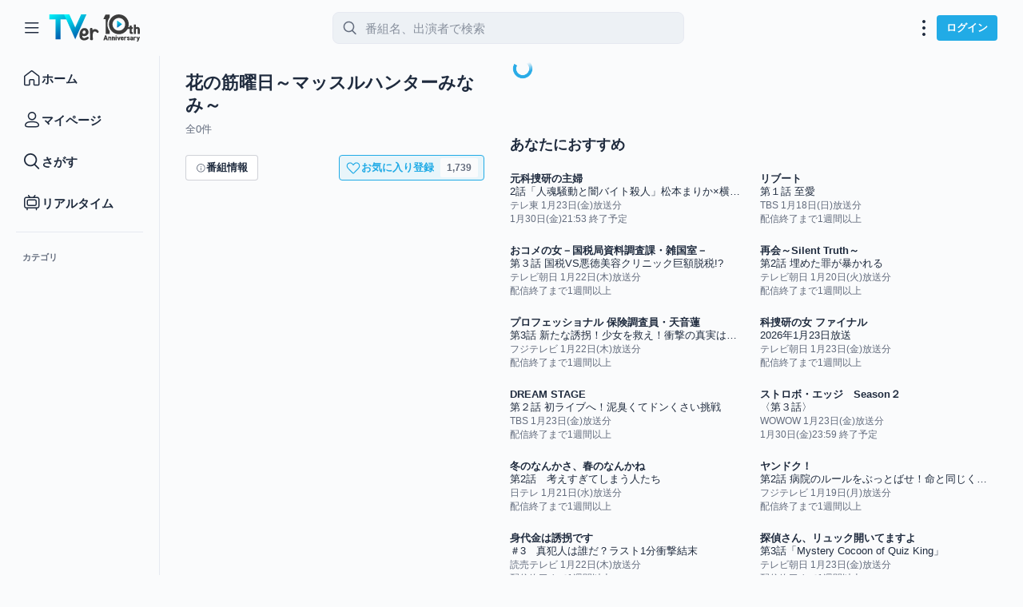

--- FILE ---
content_type: text/javascript
request_url: https://tver.jp/_next/static/chunks/webpack-7b0dbcf2dcbf7371.js
body_size: 2926
content:
(()=>{"use strict";var e={},t={};function r(a){var n=t[a];if(void 0!==n)return n.exports;var o=t[a]={id:a,loaded:!1,exports:{}},i=!0;try{e[a].call(o.exports,o,o.exports,r),i=!1}finally{i&&delete t[a]}return o.loaded=!0,o.exports}r.m=e,r.amdO={},(()=>{var e=[];r.O=(t,a,n,o)=>{if(a){o=o||0;for(var i=e.length;i>0&&e[i-1][2]>o;i--)e[i]=e[i-1];e[i]=[a,n,o];return}for(var c=1/0,i=0;i<e.length;i++){for(var[a,n,o]=e[i],d=!0,f=0;f<a.length;f++)(!1&o||c>=o)&&Object.keys(r.O).every(e=>r.O[e](a[f]))?a.splice(f--,1):(d=!1,o<c&&(c=o));if(d){e.splice(i--,1);var l=n();void 0!==l&&(t=l)}}return t}})(),r.n=e=>{var t=e&&e.__esModule?()=>e.default:()=>e;return r.d(t,{a:t}),t},(()=>{var e,t=Object.getPrototypeOf?e=>Object.getPrototypeOf(e):e=>e.__proto__;r.t=function(a,n){if(1&n&&(a=this(a)),8&n||"object"==typeof a&&a&&(4&n&&a.__esModule||16&n&&"function"==typeof a.then))return a;var o=Object.create(null);r.r(o);var i={};e=e||[null,t({}),t([]),t(t)];for(var c=2&n&&a;"object"==typeof c&&!~e.indexOf(c);c=t(c))Object.getOwnPropertyNames(c).forEach(e=>i[e]=()=>a[e]);return i.default=()=>a,r.d(o,i),o}})(),r.d=(e,t)=>{for(var a in t)r.o(t,a)&&!r.o(e,a)&&Object.defineProperty(e,a,{enumerable:!0,get:t[a]})},r.f={},r.e=e=>Promise.all(Object.keys(r.f).reduce((t,a)=>(r.f[a](e,t),t),[])),r.u=e=>"static/chunks/"+(({967:"session-manager",1368:"generic_events-aggregate",2189:"session_trace-aggregate",2452:"metrics-aggregate",2617:"page_view_timing-aggregate",4054:"shared-aggregator",4297:"jserrors-aggregate",4923:"8242a0f9",5677:"page_view_event-aggregate",6214:"async-api",6815:"session_replay-aggregate",7211:"ajax-aggregate",7564:"basic-spa-aggregate",7777:"spa-aggregate",9060:"compressor",9100:"logging-aggregate",9396:"lazy-feature-loader",9777:"recorder"})[e]||e)+"."+({967:"9a956b5627d406c4",1368:"e36913c1e82506dd",1748:"76d9602d57a0e7d6",2189:"3c5ff32dcc0acae0",2452:"e1843428cdbc9e6e",2617:"c3476737485ba400",3351:"0cfa6075aa8ac027",3390:"fbc080658e027009",3659:"40fe94f59f6cd82f",4054:"97bb4a9fbd940e86",4163:"ec3e1fcbf055e26f",4297:"13e6d9db51632d43",4393:"b3943f2300110106",4594:"4d2bf442fecddaf2",4845:"4f620e86178d2d1e",4923:"0bcadeff1953b844",4940:"db7a202904e992f5",5171:"8fd6d2ddc41af8f0",5677:"fecd6e2e286fb977",6214:"91e43e6f758abc65",6815:"65311b4d9e540dad",7211:"069108c2c952eb38",7564:"10a022400214210c",7777:"2eaa2a95dc5c4bda",8302:"161f51c59ab87e24",9060:"cdea0af554cac632",9100:"7444d481f3f33f7e",9396:"a88faab658a85eb4",9405:"8764d50822b154b7",9777:"1921aad801cfe554",9943:"849ae018c3dd24b0"})[e]+".js",r.miniCssF=e=>"static/css/"+({6296:"49f9ba918d79ef1d",6644:"d97d54026cf22e4c",7413:"0af43e062e36d472",8185:"9657183414915ceb"})[e]+".css",r.g=function(){if("object"==typeof globalThis)return globalThis;try{return this||Function("return this")()}catch(e){if("object"==typeof window)return window}}(),r.o=(e,t)=>Object.prototype.hasOwnProperty.call(e,t),(()=>{var e={},t="_N_E:";r.l=(a,n,o,i)=>{if(e[a])return void e[a].push(n);if(void 0!==o)for(var c,d,f=document.getElementsByTagName("script"),l=0;l<f.length;l++){var s=f[l];if(s.getAttribute("src")==a||s.getAttribute("data-webpack")==t+o){c=s;break}}c||(d=!0,(c=document.createElement("script")).charset="utf-8",c.timeout=120,r.nc&&c.setAttribute("nonce",r.nc),c.setAttribute("data-webpack",t+o),c.src=r.tu(a)),e[a]=[n];var u=(t,r)=>{c.onerror=c.onload=null,clearTimeout(g);var n=e[a];if(delete e[a],c.parentNode&&c.parentNode.removeChild(c),n&&n.forEach(e=>e(r)),t)return t(r)},g=setTimeout(u.bind(null,void 0,{type:"timeout",target:c}),12e4);c.onerror=u.bind(null,c.onerror),c.onload=u.bind(null,c.onload),d&&document.head.appendChild(c)}})(),r.r=e=>{"undefined"!=typeof Symbol&&Symbol.toStringTag&&Object.defineProperty(e,Symbol.toStringTag,{value:"Module"}),Object.defineProperty(e,"__esModule",{value:!0})},r.nmd=e=>(e.paths=[],e.children||(e.children=[]),e),(()=>{var e;r.tt=()=>(void 0===e&&(e={createScriptURL:e=>e},"undefined"!=typeof trustedTypes&&trustedTypes.createPolicy&&(e=trustedTypes.createPolicy("nextjs#bundler",e))),e)})(),r.tu=e=>r.tt().createScriptURL(e),r.p="/_next/",(()=>{var e=(e,t,r,a)=>{var n=document.createElement("link");return n.rel="stylesheet",n.type="text/css",n.onerror=n.onload=o=>{if(n.onerror=n.onload=null,"load"===o.type)r();else{var i=o&&("load"===o.type?"missing":o.type),c=o&&o.target&&o.target.href||t,d=Error("Loading CSS chunk "+e+" failed.\n("+c+")");d.code="CSS_CHUNK_LOAD_FAILED",d.type=i,d.request=c,n.parentNode.removeChild(n),a(d)}},n.href=t,!function(e){if("function"==typeof _N_E_STYLE_LOAD){let{href:t,onload:r,onerror:a}=e;_N_E_STYLE_LOAD(0===t.indexOf(window.location.origin)?new URL(t).pathname:t).then(()=>null==r?void 0:r.call(e,{type:"load"}),()=>null==a?void 0:a.call(e,{}))}else document.head.appendChild(e)}(n),n},t=(e,t)=>{for(var r=document.getElementsByTagName("link"),a=0;a<r.length;a++){var n=r[a],o=n.getAttribute("data-href")||n.getAttribute("href");if("stylesheet"===n.rel&&(o===e||o===t))return n}for(var i=document.getElementsByTagName("style"),a=0;a<i.length;a++){var n=i[a],o=n.getAttribute("data-href");if(o===e||o===t)return n}},a=a=>new Promise((n,o)=>{var i=r.miniCssF(a),c=r.p+i;if(t(i,c))return n();e(a,c,n,o)}),n={8068:0};r.f.miniCss=(e,t)=>{n[e]?t.push(n[e]):0!==n[e]&&({6296:1,6644:1,7413:1,8185:1})[e]&&t.push(n[e]=a(e).then(()=>{n[e]=0},t=>{throw delete n[e],t}))}})(),(()=>{var e={8068:0};r.f.j=(t,a)=>{var n=r.o(e,t)?e[t]:void 0;if(0!==n)if(n)a.push(n[2]);else if(/^(6296|6644|7413|8068|8185)$/.test(t))e[t]=0;else{var o=new Promise((r,a)=>n=e[t]=[r,a]);a.push(n[2]=o);var i=r.p+r.u(t),c=Error();r.l(i,a=>{if(r.o(e,t)&&(0!==(n=e[t])&&(e[t]=void 0),n)){var o=a&&("load"===a.type?"missing":a.type),i=a&&a.target&&a.target.src;c.message="Loading chunk "+t+" failed.\n("+o+": "+i+")",c.name="ChunkLoadError",c.type=o,c.request=i,n[1](c)}},"chunk-"+t,t)}},r.O.j=t=>0===e[t];var t=(t,a)=>{var n,o,[i,c,d]=a,f=0;if(i.some(t=>0!==e[t])){for(n in c)r.o(c,n)&&(r.m[n]=c[n]);if(d)var l=d(r)}for(t&&t(a);f<i.length;f++)o=i[f],r.o(e,o)&&e[o]&&e[o][0](),e[o]=0;return r.O(l)},a=self.webpackChunk_N_E=self.webpackChunk_N_E||[];a.forEach(t.bind(null,0)),a.push=t.bind(null,a.push.bind(a))})(),r.nc=void 0})();